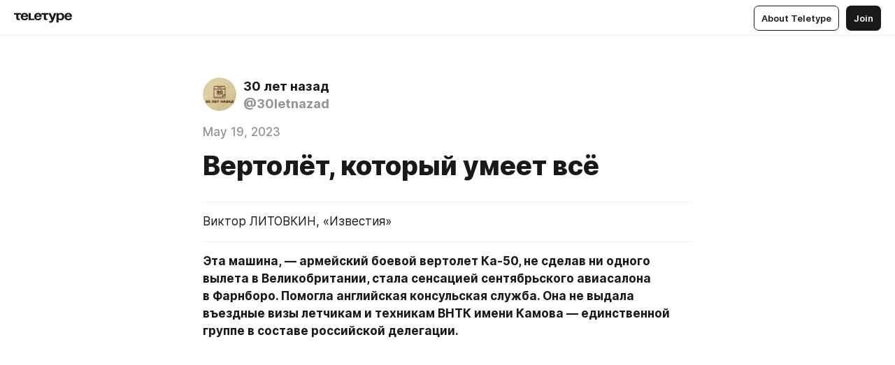

--- FILE ---
content_type: text/html
request_url: https://30letnazad.ru/1993-06-02-04
body_size: 49914
content:
<!DOCTYPE html>
<html  lang="en" data-theme="auto" data-head-attrs="lang,data-theme">

<head>
  
  <title>Вертолёт, который умеет всё — Teletype</title><meta http-equiv="content-type" content="text/html; charset=UTF-8"><meta name="viewport" content="width=device-width, initial-scale=1, user-scalable=no"><meta name="apple-mobile-web-app-capable" content="yes"><meta name="apple-mobile-web-app-status-bar-style" content="default"><meta name="theme-color" content="#FFFFFF"><meta property="og:url" content="https://30letnazad.ru/1993-06-02-04"><meta property="og:site_name" content="Teletype"><meta property="tg:site_verification" content="g7j8/rPFXfhyrq5q0QQV7EsYWv4="><meta property="fb:app_id" content="560168947526654"><meta property="fb:pages" content="124472808071141"><meta property="twitter:card" content="summary_large_image"><link rel="canonical" href="https://30letnazad.ru/1993-06-02-04"><link rel="alternate" href="https://30letnazad.ru/1993-06-02-04" hreflang="x-default"><link rel="icon" type="image/x-icon" href="/favicon.ico"><link rel="icon" type="image/svg+xml" href="https://teletype.in/static/favicon.f39059fb.svg"><link rel="apple-touch-icon" href="https://teletype.in/static/apple-touch-icon.39e27d32.png"><link rel="search" type="application/opensearchdescription+xml" title="Teletype" href="https://teletype.in/opensearch.xml"><script src="https://yandex.ru/ads/system/context.js" async></script><script type="application/javascript">window.yaContextCb = window.yaContextCb || []</script><meta name="robots" content="noindex"><meta name="format-detection" content="telephone=no"><meta property="og:type" content="article"><meta name="author" content="30 лет назад"><meta name="description" content="Виктор ЛИТОВКИН, «Известия»"><meta property="author" content="30 лет назад"><meta property="og:updated_time" content="2023-05-19T11:00:38.373Z"><meta property="og:title" content="Вертолёт, который умеет всё"><meta property="twitter:title" content="Вертолёт, который умеет всё"><meta property="og:description" content="Виктор ЛИТОВКИН, «Известия»"><meta property="twitter:description" content="Виктор ЛИТОВКИН, «Известия»"><meta property="og:image" content="https://img2.teletype.in/files/93/43/93433b61-620f-42ab-aa2f-1ed1b2bae313.png"><meta property="twitter:image" content="https://img2.teletype.in/files/93/43/93433b61-620f-42ab-aa2f-1ed1b2bae313.png"><meta property="og:image:type" content="image/png"><meta property="og:image:width" content="1200"><meta property="og:image:height" content="630"><meta property="article:author" content="30 лет назад"><meta property="article:author_url" content="https://30letnazad.ru/"><meta property="article:published_time" content="2023-05-19T11:00:38.373Z"><meta property="article:modified_time" content="2023-05-19T11:00:38.373Z"><meta name="head:count" content="39"><script>window.__INITIAL_STATE__={"config":{"version":"4.41.13","app_version":"4.41.13-4102","build_number":4102,"app":{"name":"teletype","title":"Teletype","url":{"assets":"https:\u002F\u002Fteletype.in","media":"https:\u002F\u002Fteletype.in\u002Ffiles","site":"https:\u002F\u002Fteletype.in","api":"https:\u002F\u002Fteletype.in\u002Fapi","updater":"wss:\u002F\u002Fteletype.in\u002Fupdater","media_api":"https:\u002F\u002Fteletype.in\u002Fmedia"},"links":{"tos":"https:\u002F\u002Fjournal.teletype.in\u002Flegal","journal":"https:\u002F\u002Fjournal.teletype.in\u002F","privacy":"https:\u002F\u002Fjournal.teletype.in\u002Flegal-privacy","domains":"https:\u002F\u002Fjournal.teletype.in\u002Fdomains","features":"https:\u002F\u002Fjournal.teletype.in\u002Ffeatures","updates":"https:\u002F\u002Fjournal.teletype.in\u002F+updates","email":"mailbox@teletype.in","cloudtips":{"tos":"https:\u002F\u002Fstatic.cloudpayments.ru\u002Fdocs\u002FCloudTips\u002Fcloudtips_oferta_teletype.pdf","agreement":"https:\u002F\u002Fstatic.cloudpayments.ru\u002Fdocs\u002FCloudTips\u002Fcloudtips_agreement_teletype.pdf","policy":"https:\u002F\u002Fstatic.cloudpayments.ru\u002Fdocs\u002Fpolicy-cloudpayments.pdf"}},"service":{"metrika":"42100904","ga":"G-74SRE9LWC4","facebook_id":560168947526654,"facebook_pages":"124472808071141","facebook_redirect":"https:\u002F\u002Fteletype.in\u002F.fb-callback","google_id":"589698636327-74fehjo4inhlnkc237ulk51petqlem42.apps.googleusercontent.com","google_redirect":"https:\u002F\u002Fteletype.in\u002F.google-callback","vk_id":51923672,"vk_redirect":"https:\u002F\u002Fteletype.in\u002F.vk-callback","yandex_pay_id":"aca5092b-9bd5-4dd1-875e-0e0be05aff00","yandex_pay_env":"Production","yandex_pay_gw":"cloudpayments","yandex_pay_gw_id":null,"tg_iv":"g7j8\u002FrPFXfhyrq5q0QQV7EsYWv4=","tg_login":"TeletypeAppBot","tg_link":"https:\u002F\u002Ft.me\u002FTeletypeAppBot","twitch_id":"lxc0c8o0u0l42bo1smeno623bnlxhs","twitch_redirect":"https:\u002F\u002Fteletype.in\u002F.twitch-callback","apple_id":"in.teletype.web","apple_redirect":"https:\u002F\u002Fteletype.in\u002F.siwa","recaptcha":"6Lf-zgAVAAAAAJIxQX0tdkzpFySG2e607DdgqRF-","recaptcha_v2":"6Lfm6TEfAAAAAK_crKCAL3BUBLmdZnrsvOeTHMNj","yandes_pay_gw_id":""},"pushes":{"app_id":"9185fd40-8599-4ea3-a2e7-f4e88560970e","auto_register":false,"notify_button":false,"iframe_path":"pushes","subscribe_path":"pushes\u002Fsubscribe"},"domains":{"protocol":"http:","port":null},"articles_on_page":10,"max_users_topics":10,"max_menu_items":10,"max_user_blogs":5,"autosave_timeout":15000,"views_scrolls":null,"articles_reactions":{"default":["👍","👎"],"max_uniq":10},"comments":{"can_edit_period":300000,"autoupdate_period":15000,"max_depth":3,"compact_from":2,"thread_collapse":25,"whitelist":{"formats":["bold","italic","strike","code","link","code"],"items":["p","blockquote","pre","image","youtube","vimeo","rutube","vkvideo"]}},"media":{"accept":[{"ext":".jpg","type":"jpg","types":["image\u002Fjpeg"]},{"ext":".png","type":"png","types":["image\u002Fpng"]},{"ext":".gif","type":"gif","types":["image\u002Fgif"]}],"max_size":5242880,"max_userpic_size":1048576},"langs":{"aliases":{"ru":["ru","be","uk","ky","ab","mo","et","lv"],"en":["en"]},"default":"en"}},"data":{"ttl":{"account":60000,"blog_articles":600000,"app_settings":600000,"showcase":60000,"article":60000,"blog":5000,"search":5000,"unsplash":60000,"comments":15000,"notifications":60000,"emoji":10000000}}},"domain":"30letnazad.ru","timezone":0,"lid":"5c4389d8-e696-5ddb-bd33-08dcbb6a5250","url":"https:\u002F\u002F30letnazad.ru\u002F1993-06-02-04","account":{"_loading":false,"id":null,"blog_id":null,"blogs":null,"uri":null,"name":null,"userpic":null,"lang":null,"darkmode":null,"can_create_blog":null,"tfa_enabled":null,"popup_open":false,"wallet":{"loaded":false,"enabled":false,"available":false,"card":null,"balance":null,"receiver":null,"donations":{"params":{"from_date":null,"to_date":null,"blog_id":null},"total":0,"amount":0,"list":[]},"transactions":{"params":{"from_date":null,"to_date":null},"total":0,"amount":0,"list":[]},"payouts":{"params":{"from_date":null,"to_date":null},"total":0,"amount":0,"list":[]},"payout":{"open":false}}},"langs":{"lang":"en"},"app_settings":{"data":{"unsplash":[{"url":"https:\u002F\u002Fimages.unsplash.com\u002Fphoto-1594702296874-1fe2c8d2c731?crop=entropy&cs=srgb&fm=jpg&ixid=M3w2MzEyfDB8MXxyYW5kb218fHx8fHx8fHwxNzY4NDg5MjAyfA&ixlib=rb-4.1.0&q=85","author":"Kelly Repreza","link":"https:\u002F\u002Funsplash.com\u002F@kellyrepreza"}],"ad":{"params":{"article-under-text":{"id":"R-A-2565196-12","el":true,"disabled":true,"disableAdult":true,"exclude":[4102528]},"feed-article-under-text":{"id":"R-A-2565196-3","el":true},"article-floor":{"disabled":true,"type":"floorAd","platform":"touch","timeout":5000,"exclude":[4102528]},"blog-floor":{"disabled":true,"type":"floorAd","platform":"touch","timeout":5000,"exclude":[4102528]},"main-floor":{"disabled":true,"type":"floorAd","platform":"touch","timeout":10000},"blog-list":{"id":"R-A-2565196-13","el":true,"every":6,"start":1,"disableAdult":true,"exclude":[4102528]},"main-list":{"id":"R-A-2565196-14","el":true,"every":4},"main-trending-list":{"id":"R-A-2565196-14","disabled":true,"el":true,"every":4,"start":4},"main-following-list":{"id":"R-A-2565196-15","disabled":true,"el":true,"every":4,"start":4},"main-feed":{"id":"R-A-2565196-16","disabled":false,"type":"feed","el":true,"start":4,"every":0,"feedCardCount":4,"mobile":{"feedCardCount":4}},"article-feed":{"id":"R-A-2565196-17","disabled":false,"type":"feed","el":true,"feedCardCount":4,"disableAdult":true,"exclude":[4102528]},"article-above-text":{"id":"R-A-2565196-18","disabled":false,"el":true,"disableAdult":true,"exclude":[4102528]}},"exclude":[4102528]},"updater":{"enabled":true},"example_blogs":[65,71297,111029],"giphy":["https:\u002F\u002Fmedia4.giphy.com\u002Fmedia\u002Fv1.Y2lkPTU2YzQ5Mjdld2hxbXoybWQ0a2M3ZzltZmNyaHBqbjgzNnh3cWUxc3FzbXdmYnQweSZlcD12MV9naWZzX2dpZklkJmN0PWc\u002F14SAx6S02Io1ThOlOY\u002Fgiphy.gif","https:\u002F\u002Fmedia1.giphy.com\u002Fmedia\u002Fv1.Y2lkPTU2YzQ5MjdlaG5rN3lkMW1oOWpodXNnZGU2dmwyYnJrd2hlMmo1emlvbjEyOTZ1ZiZlcD12MV9naWZzX2dpZklkJmN0PWc\u002FLdOyjZ7io5Msw\u002Fgiphy.gif","https:\u002F\u002Fmedia1.giphy.com\u002Fmedia\u002Fv1.Y2lkPTU2YzQ5MjdlbjF5dTN3NTM0MTdya2x6MHU0dnNza3NudGVxbWR5dGN0Ynl5OWV3YSZlcD12MV9naWZzX2dpZklkJmN0PWc\u002FlptjRBxFKCJmFoibP3\u002Fgiphy-downsized.gif","https:\u002F\u002Fmedia1.giphy.com\u002Fmedia\u002Fv1.Y2lkPTU2YzQ5MjdlenlnaGFiejF6OGpsbXNxMDh6ZzFvZzBnOHQwemtnNzBqN2lwZ2VnbyZlcD12MV9naWZzX2dpZklkJmN0PWc\u002FLCdPNT81vlv3y\u002Fgiphy-downsized.gif","https:\u002F\u002Fmedia4.giphy.com\u002Fmedia\u002Fv1.Y2lkPTU2YzQ5MjdlajJxOGZwbHJ3bHNobzgwMWNzbDA4dnNzMXZvdnd3dnk2NWx2aWtucyZlcD12MV9naWZzX2dpZklkJmN0PWc\u002FbPdI2MXEbnDUs\u002Fgiphy.gif","https:\u002F\u002Fmedia4.giphy.com\u002Fmedia\u002Fv1.Y2lkPTU2YzQ5MjdlYnp2azkzY214aHAxY211cHVhM2pqdTBkYWx6NGFpb2FvdzlqN3BkbiZlcD12MV9naWZzX2dpZklkJmN0PWc\u002FEXmE33UEtfuQo\u002Fgiphy.gif","https:\u002F\u002Fmedia4.giphy.com\u002Fmedia\u002Fv1.Y2lkPTU2YzQ5MjdlZ3ZyODd2d2s1NHlhZjR4NGIzNW45ZHBicWdrNDhxZGpwc2ZqcHlvYiZlcD12MV9naWZzX2dpZklkJmN0PWc\u002FJLELwGi2ksYTu\u002Fgiphy.gif","https:\u002F\u002Fmedia3.giphy.com\u002Fmedia\u002Fv1.Y2lkPTU2YzQ5Mjdla3plYzZ2bDR5em9xYzh2YzNyMmwwODJzNG1veGxtZGtnN3I0eTQzciZlcD12MV9naWZzX2dpZklkJmN0PWc\u002F56t3lKn4Xym0DQ2Zn7\u002Fgiphy-downsized.gif","https:\u002F\u002Fmedia1.giphy.com\u002Fmedia\u002Fv1.Y2lkPTU2YzQ5MjdlbTMxYTl4ZGZzNHZ2cndwbjYyaDd1M25ocWVwa2lnbHNzM2RwMXBvYyZlcD12MV9naWZzX2dpZklkJmN0PWc\u002F3Jhdg8Qro5kMo\u002Fgiphy.gif","https:\u002F\u002Fmedia4.giphy.com\u002Fmedia\u002Fv1.Y2lkPTU2YzQ5MjdlcGluMnVtMXg2M2ZkZXNnbjRubmE2cTFsMnA4cGNxOGM2dTRnZG1oaCZlcD12MV9naWZzX2dpZklkJmN0PWc\u002F3osxYamKD88c6pXdfO\u002Fgiphy.gif","https:\u002F\u002Fmedia0.giphy.com\u002Fmedia\u002Fv1.Y2lkPTU2YzQ5MjdlcXEzcGx4dHZ3Y2c1cjVkNTR6NmYxdnR1aDZ5b3p3ZWhvY2U5bXcydyZlcD12MV9naWZzX2dpZklkJmN0PWc\u002FMOMKdGBAWJDmkYtBUW\u002Fgiphy-downsized.gif"],"_loadTime":1768491970742},"loading":null},"user_ym":"87920958","articles":{"items":{"4816297":{"id":4816297,"uri":"1993-06-02-04","created_at":"2023-05-19T11:00:38.373Z","published_at":"2023-05-19T11:00:38.372Z","last_edited_at":"2023-05-19T11:00:38.373Z","title":"Вертолёт, который умеет всё","text":"\u003Cdocument\u003E\n\u003Chr \u002F\u003E\n\u003Cp anchor=\"YkzE\"\u003EВиктор ЛИТОВКИН, «Известия»\u003C\u002Fp\u003E\n\u003Chr \u002F\u003E\n\u003Cp anchor=\"kDQ3\"\u003E\u003Cstrong\u003EЭта машина, — армейский боевой вертолет Ка-50, не сделав ни одного вылета в Великобритании, стала сенсацией сентябрьского авиасалона в Фарнборо. Помогла английская консульская служба. Она не выдала въездные визы летчикам и техникам ВНТК имени Камова — единственной группе в составе российской делегации.\u003C\u002Fstrong\u003E\u003C\u002Fp\u003E\n\u003Cimage src=\"https:\u002F\u002Fimg4.teletype.in\u002Ffiles\u002F7d\u002F98\u002F7d987595-7e54-4230-adee-2efabdf3956a.jpeg\" anchor=\"WxKX\" size=\"original\" width=251 height=325 naturalWidth=251 naturalHeight=325\u003E\n\u003Ccaption\u003E\u003C\u002Fcaption\u003E\n\u003C\u002Fimage\u003E\n\u003Cp anchor=\"AV1C\"\u003EГенеральный конструктор «вертушки» и фирмы «Камов» Сергеи Михеев до сих пор с горечью вспоминает, как он по телефону из Москвы руководил выгрузкой своего детища из чрева гигантского «Руслана», а потом, прибыв на лондонский аэродром вечером, в канун открытия экспозиции, уговаривал ребят-туполевцев помочь ему собрать на выставочной площадке малознакомую им машину. как затем прилепил к лобовому стеклу вертолета бумажку: «Сорри, не летаем по такой-то причине…»\u003C\u002Fp\u003E\n\u003Cp anchor=\"CMPn\"\u003EИзвинение заметили телевизионщики из Си-эн-эн. Скандал разразился всемирный. Англичане тут же оформили визы, но экипаж успел прилететь в Фарнборо к закрытию экспозиции.\u003C\u002Fp\u003E\n\u003Cp anchor=\"zhuS\"\u003EМихеев и сейчас убежден, что устроили ему всю эту катавасию конкуренты из западных фирм. Опасаться Ка-50, не любить им есть за что.\u003C\u002Fp\u003E\n\u003Cp anchor=\"s9ux\"\u003EВо-первых, хотя бы за то, что это единственный в мире боевой вертолет такого класса, которым управляет один человек. «Апач», «Пума», «Ирокез» и другие имеют на борту двух и более летчиков. Там при неудачном исходе боя потери удваиваются и утраиваются. А летчик, как горько шутят специалисты, — самый невосполнимый элемент машины: его подготовка стой? больше миллиона долларов.\u003C\u002Fp\u003E\n\u003Cp anchor=\"qZJW\"\u003EВо-вторых, пилот на Ка-50 защищен от огня противника бронированной кабиной. Ее не берут на расстоянии ста метров даже крупнокалиберные 12,7-мм пули ДШК или 20-мм снаряд американской пушки. У АН-64А «Апач» — лучшего зарубежного боевого вертолета на сегодняшний день — от пуль и осколков летчиков защищает только бронированное кресло.\u003C\u002Fp\u003E\n\u003Cimage src=\"https:\u002F\u002Fimg1.teletype.in\u002Ffiles\u002Fcc\u002F0f\u002Fcc0f35be-32ad-4d01-a1af-4d9f37d3ef70.jpeg\" anchor=\"rS9K\" size=\"original\" width=517 height=329 naturalWidth=517 naturalHeight=329\u003E\n\u003Ccaption\u003E\u003C\u002Fcaption\u003E\n\u003C\u002Fimage\u003E\n\u003Cp anchor=\"pATy\"\u003EИ, в-третьих, — этим Ка-50 тоже уникален — у русского пилота есть катапульта. Он может воспользоваться ею в крайнем случае. Кроме того, вертолет, если раненый летчик потеряет сознание, способен, выполнив боевую задачу, вернуться на родной аэродром.\u003C\u002Fp\u003E\n\u003Cp anchor=\"CtXV\"\u003E— Создавая Ка-50, — рассказывал мне генеральный конструктор Сергей Михеев, — мы старались соединить в нем последние и перспективные достижения отечественной науки и техники, максимально защитить человека, дать ему в руки самое эффективное оружие и превратить вертолет из ^средства, действующего порой из-за укрытий, из засад, в машину, способную на равных участвовать в открытом атакующем танковом бою.\u003C\u002Fp\u003E\n\u003Cp anchor=\"zXfw\"\u003EКамовцам удалась такая задача. На их боевой «вертушке» стоит не авиационная, как обычно, а «сухопутная» 30-мм пушка — 2А42. Она в три-четыре раза тяжелее, чем, к примеру, самолетная или с «Апача», но зато в несколько раз мощнее. И по дальности ведения огня, и по бронепробиваемости.\u003C\u002Fp\u003E\n\u003Cp anchor=\"yfzu\"\u003EК тому же она не боится ни грязи, ни пыли, ни воды. Не знает отказов по этому поводу. Для вертолета, который действует над полем боя, в «приземном» пространстве, — незаменимое качество.\u003C\u002Fp\u003E\n\u003Cp anchor=\"mANO\"\u003EНа Ка-50 установлены и «сухопутные» противотанковые управляемые ракеты (ПТУРы). правда, разработанные специально для вертолета их генеральным конструктором из тульского КБ Аркадием Шипуновым. Ракета тоже по-своему уникальна. Она управляется автоматически по лазерному лучу, обладает сверхзвуковой скоростью, не поддается воздействию никаких помех и способна поражать не только танки, но и воздушные цели.\u003C\u002Fp\u003E\n\u003Cp anchor=\"R5fB\"\u003EБортовая ЭВМ автоматически принимает целеуказания от другого вертолета, самолета типа АВАКС, наземного разведывательного комплекса, офицера-разведчика — любого объекта, обладающего с ним связью, вносит его в память компьютера и по команде летчика высвечивает на экране дисплея. Таких целей может быть несколько.\u003C\u002Fp\u003E\n\u003Cp anchor=\"mwYk\"\u003EКомпьютер сам «выберет» главные или самые опасные, находящиеся в ближайшей зоне действия бортового оружия, подаст сигнал о них пилоту, а тому останется только принять решение, по какой из них вести огонь и в какой очередности. Он наведет перекрестье прицела, — автомат удержит его при любой перегрузке, нажмет несколько кнопок — и… на расстоянии 10 километров любая очень защищенная цель с толщиной брони в 90 сантиметров будет продырявлена управляемой ракетой Ка-50.\u003C\u002Fp\u003E\n\u003Cp anchor=\"4sI1\"\u003EИх, кстати, у него 12, а есть еще 80 неуправляемых—НУРСов. Тоже неприятные штучки.\u003C\u002Fp\u003E\n\u003Cp anchor=\"cI9K\"\u003EОб уникальных способностях Ка-50, лучшего, на мой взгляд, современного боевого вертолета, можно рассказывать бесконечно долго. Этого, к сожалению, не позволяет газетная площадь. Но еще об одном свойстве нельзя не упомянуть. Он способен на полном крейсерском ходу, ни на мгновение не останавливаясь, развернуться боком, выпустить очередь по противнику и, не снижая скорости, как ни в чем не бывало лететь дальше. Это свойство только соосных машин. Такое не может делать никто.\u003C\u002Fp\u003E\n\u003Cp anchor=\"4mLI\"\u003EВ начале нынешнего месяца два Ка-50 полетят своим ходом на Международный авиационный салон в Париж, в Бурже. Туда въездные визы его летчикам и техникам уже оформляются, и, если не повторится история с Фарнборо, они постараются показать на своем детище высший пилотажный класс, продемонстрировать все тактико-технические характеристики, кроме, конечно, огневых.\u003C\u002Fp\u003E\n\u003Cp anchor=\"ovEN\"\u003EДля тех, кто в Париж не попадет, как и автор этой заметки, хочу назвать эти ТТХ. Максимальная скорость полета 310 км\u002Fчас, мощность каждого из двух двигателей 2200 л. с., статический потолок 4.000 метров, вертикальная скороподъемность 10 метров в секунду на высоте 2500. Конструкция выдерживает 3- и более кратные перегрузки. Практическая дальность полета без дополнительных баков 460 км.\u003C\u002Fp\u003E\n\u003Cp anchor=\"iUec\"\u003EНа снимках: генеральный конструктор Ка-50 Сергей Михеев; в атаке армейский боевой вертолет.\u003C\u002Fp\u003E\n\u003Cp anchor=\"tIYM\"\u003EФото Ю. ЛУНЬКОВА и Л. ЯКУТИНА.\u003C\u002Fp\u003E\n\u003Cp anchor=\"nNuq\"\u003E\u003Cem\u003E«Известия» 2 июня 1993 года\u003C\u002Fem\u003E\u003C\u002Fp\u003E\n\u003C\u002Fdocument\u003E","cut_text":"Виктор ЛИТОВКИН, «Известия»","cut_image":"https:\u002F\u002Fimg4.teletype.in\u002Ffiles\u002F7d\u002F98\u002F7d987595-7e54-4230-adee-2efabdf3956a.jpeg","cut_article_id":null,"sharing_title":null,"sharing_text":"Виктор ЛИТОВКИН, «Известия»","sharing_image":"https:\u002F\u002Fimg2.teletype.in\u002Ffiles\u002F93\u002F43\u002F93433b61-620f-42ab-aa2f-1ed1b2bae313.png","sharing_type":"text","comments_enabled":true,"reactions_enabled":true,"subscriptions_enabled":true,"donations_disabled":false,"reposts_enabled":true,"related_enabled":true,"sharing_enabled":true,"is_post":false,"visibility":"direct","allow_indexing":true,"adult":false,"heading_style":{},"views":null,"comments":0,"reactions":0,"reposts":0,"author_id":667941,"creator_id":667207,"author":{"id":667941,"uri":"30letnazad","domain":"30letnazad.ru","domain_https":true,"name":"30 лет назад","userpic":"https:\u002F\u002Fimg3.teletype.in\u002Ffiles\u002Fea\u002F4a\u002Fea4a5680-4c0b-4926-942c-c7b865c5ddb2.png","list_style":null,"verified":false,"comments_enabled":true,"reactions_enabled":true,"reposts_enabled":true,"related_enabled":true,"show_teammates":true},"creator":{"id":667207,"uri":"onegai","domain":null,"domain_https":false,"name":"Onegai","userpic":"https:\u002F\u002Fteletype.in\u002Ffiles\u002Fe3\u002F03\u002Fe30386b2-7684-4624-8d11-ae92f24e38bf.jpeg","verified":false},"topics":null,"articles_mentions":[],"_loadTime":1768491971142}},"loading":false,"related":{},"donations":{"article_id":null,"data":null,"_loadTime":0}},"error":null,"defer":null,"inited":false,"user_ga":null,"dom":{"screens":{"medium":false,"tablet":false,"mobile":false},"darkmode":false,"is_safari":false},"feed":{"following":[],"trending":[],"trending_widget":[],"featured_blogs":[]},"articles_reactions":{"items":{},"loading":false},"articles_reposts":{"items":[]},"comments":{"loading":false,"items":{},"info":{}},"blogs":{"items":[],"blocked_teammates":[],"blocked_users":[],"subscribed_users":{"blog_id":null,"total":0,"list":[]},"subscriptions_users":{"blog_id":null,"total":0,"list":[]},"donations":{"blog_id":null,"stats":null,"data":null,"_loadTime":0},"settings":{"items":[],"suggests":{"teammates":[],"topics":[]},"tfa_list":[],"settings":{"open":false,"blog_id":null,"section":null},"new_blog":{"open":false}}},"blog_articles":{"loading":false,"items":{}},"search":{"loading":{"search":false,"suggest":false},"search":{"query":"","blog_id":null,"articles":[],"blogs":[],"offset":{"blogs":0,"articles":0},"total":{"blogs":0,"articles":0}},"suggest":[]},"drafts":{"items":[]},"imports":{"items":[],"loading":false},"emojis":{"data":[],"loading":null,"loadTime":0,"query":""},"varlamov":{"footer":[],"trending":[],"youtube":[],"socials":{},"about":{},"editorial":{},"banners":null,"donations":null,"_full":null,"_loaded":false,"_loadTime":0}};window.__PUBLIC_PATH__='https://teletype.in/';</script><link rel="modulepreload" crossorigin href="https://teletype.in/static/Article.c8d8b299.js"><link rel="stylesheet" href="https://teletype.in/static/Article.3e027f09.css"><link rel="modulepreload" crossorigin href="https://teletype.in/static/AD.9a634925.js"><link rel="stylesheet" href="https://teletype.in/static/AD.9ea140df.css"><link rel="modulepreload" crossorigin href="https://teletype.in/static/meta.d9ace638.js"><link rel="stylesheet" href="https://teletype.in/static/meta.d702ecc6.css"><link rel="modulepreload" crossorigin href="https://teletype.in/static/preloader.b86f9c9c.js"><link rel="stylesheet" href="https://teletype.in/static/preloader.0c891e69.css"><link rel="modulepreload" crossorigin href="https://teletype.in/static/ArticleCard.5f47752f.js"><link rel="stylesheet" href="https://teletype.in/static/ArticleCard.d179f8e6.css">
  <script type="module" crossorigin src="https://teletype.in/static/index.840c5e98.js"></script>
  <link rel="stylesheet" href="https://teletype.in/static/index.d1a8877c.css">
</head>

<body  class="" style="" data-head-attrs="class,style"><div id="app" style=""><div class="layout" data-v-21f40ab0><div class="menu" data-v-21f40ab0 data-v-658d3930><div class="menu__backdrop" data-v-658d3930></div><div class="menu__content" style="" data-v-658d3930><div class="menu__item" data-v-658d3930><a href="https://teletype.in/" class="menu__logo_image" data-v-658d3930><!--[--><svg xmlns="http://www.w3.org/2000/svg" width="84" height="16" fill="currentColor" viewBox="0 0 84 16" data-v-658d3930><path d="M0 1.288v2.11h3.368v5.18c0 2.302 1.368 2.782 3.367 2.782 1.263 0 1.79-.192 1.79-.192V9.153s-.316.096-.948.096c-.947 0-1.263-.288-1.263-1.15V3.397h3.579v-2.11H0Zm9.674 4.988c0 2.916 1.789 5.275 5.472 5.275 4.526 0 5.157-3.549 5.157-3.549h-2.947s-.315 1.535-2.104 1.535c-1.768 0-2.484-1.151-2.61-2.686h7.745s.021-.345.021-.575C20.408 3.36 18.746 1 15.146 1c-3.599 0-5.472 2.36-5.472 5.276Zm5.472-3.262c1.453 0 2.042.883 2.232 2.11h-4.652c.252-1.227.968-2.11 2.42-2.11Zm14.098 6.139h-5.367V1.288H20.93v9.976h8.314v-2.11Zm-.33-2.877c0 2.916 1.789 5.275 5.472 5.275 4.526 0 5.157-3.549 5.157-3.549h-2.947s-.315 1.535-2.104 1.535c-1.768 0-2.484-1.151-2.61-2.686h7.745s.021-.345.021-.575C39.648 3.36 37.986 1 34.386 1c-3.599 0-5.472 2.36-5.472 5.276Zm5.472-3.262c1.453 0 2.042.883 2.231 2.11h-4.651c.252-1.227.968-2.11 2.42-2.11Zm4.937-1.726v2.11h3.367v5.18c0 2.302 1.369 2.782 3.368 2.782 1.263 0 1.79-.192 1.79-.192V9.153s-.316.096-.948.096c-.947 0-1.263-.288-1.263-1.15V3.397h3.578v-2.11h-9.892Zm21.153 0H57.32l-2.168 6.58-2.673-6.58H49.32l4.42 9.976c-.421.92-.842 1.438-1.895 1.438a5.269 5.269 0 0 1-1.368-.191v2.206s.842.287 1.895.287c2.21 0 3.346-1.17 4.21-3.453l3.893-10.263Zm.312 13.429h2.947v-4.509h.105s.947 1.343 3.262 1.343c3.157 0 4.736-2.494 4.736-5.275C71.838 3.494 70.259 1 67.102 1c-2.42 0-3.368 1.63-3.368 1.63h-.105V1.289h-2.841v13.429Zm2.841-8.441c0-1.804.842-3.262 2.631-3.262 1.79 0 2.631 1.458 2.631 3.262 0 1.803-.842 3.261-2.63 3.261-1.79 0-2.632-1.458-2.632-3.261Zm8.637 0c0 2.916 1.789 5.275 5.472 5.275 4.525 0 5.157-3.549 5.157-3.549h-2.947s-.316 1.535-2.105 1.535c-1.768 0-2.483-1.151-2.61-2.686h7.746S83 6.506 83 6.276C83 3.36 81.337 1 77.738 1c-3.6 0-5.472 2.36-5.472 5.276Zm5.472-3.262c1.452 0 2.042.883 2.231 2.11h-4.651c.252-1.227.968-2.11 2.42-2.11Z"></path></svg><!--]--></a></div><div class="menu__split" data-v-658d3930></div><div class="menu__item" data-v-658d3930><!--[--><!----><div class="menu__buttons" data-v-658d3930><!--[--><!--]--><a href="https://teletype.in/about" class="button m_display_inline" data-v-658d3930 data-v-278085c1><!--[--><div class="button__content" data-v-278085c1><!--[--><!----><!--[--><span class="button__text" data-v-278085c1>About Teletype</span><!--]--><!----><!--]--></div><!----><!----><!--]--></a><a href="https://teletype.in/login?redir=http://30letnazad.ru/1993-06-02-04" class="button m_type_filled m_display_inline" type="filled" data-v-658d3930 data-v-278085c1><!--[--><div class="button__content" data-v-278085c1><!--[--><!----><!--[--><span class="button__text" data-v-278085c1>Join</span><!--]--><!----><!--]--></div><!----><!----><!--]--></a><!----><!--[--><!--]--><!----><!----><!--[--><!--]--></div><!--]--></div></div><!----></div><div class="layout__content m_main article" data-v-21f40ab0><div class="article__container m_main" itemscope itemtype="http://schema.org/Article" data-v-21f40ab0><div class="article__section" data-v-21f40ab0><div id="bnr-article-above-text-0" data-index="0" class="bnr article__banner" style="" data-v-21f40ab0 data-v-7789da1a><!----></div></div><header class="article__header" data-v-21f40ab0><div class="article__status" data-v-21f40ab0><!----><!----></div><div class="article__author" data-v-21f40ab0><a href="https://30letnazad.ru/" class="article__author_link" data-v-21f40ab0><!--[--><div class="userpic m_size_auto article__author_userpic" data-v-21f40ab0 data-v-42729300><div class="userpic__pic" style="background-image:url(&#39;https://img3.teletype.in/files/ea/4a/ea4a5680-4c0b-4926-942c-c7b865c5ddb2.png&#39;);" data-v-42729300></div></div><div class="article__author_content" data-v-21f40ab0><div class="article__author_name" data-v-21f40ab0><span class="article__author_name_value" data-v-21f40ab0>30 лет назад</span><!----></div><div class="article__author_username" data-v-21f40ab0>@30letnazad</div></div><!--]--></a><div class="article__author_actions" data-v-21f40ab0><!----><!----></div></div><div class="article__badges" data-v-21f40ab0><!----><div class="article__badges_item" data-v-21f40ab0>May 19, 2023</div></div><h1 class="article__header_title" itemprop="headline" data-v-21f40ab0>Вертолёт, который умеет всё</h1></header><article class="article__content text" itemprop="articleBody" data-v-21f40ab0><!--[--><hr><p data-anchor="YkzE" data-node-id="2"><a name="YkzE"></a><!--[--><!--]--><!--[-->Виктор ЛИТОВКИН, «Известия»<!--]--></p><hr><p data-anchor="kDQ3" data-node-id="4"><a name="kDQ3"></a><!--[--><!--]--><!--[--><strong data-node-id="5">Эта машина, — армейский боевой вертолет Ка-50, не сделав ни одного вылета в Великобритании, стала сенсацией сентябрьского авиасалона в Фарнборо. Помогла английская консульская служба. Она не выдала въездные визы летчикам и техникам ВНТК имени Камова — единственной группе в составе российской делегации.</strong><!--]--></p><figure class="m_original" data-anchor="WxKX" itemscope itemtype="http://schema.org/ImageObject" data-node-id="6"><a name="WxKX"></a><!--[--><!--]--><div class="wrap"><!----><!--[--><noscript><img src="https://img4.teletype.in/files/7d/98/7d987595-7e54-4230-adee-2efabdf3956a.jpeg" itemprop="contentUrl"></noscript><svg class="spacer" version="1.1" width="251" viewbox="0 0 251 325"></svg><!--]--><div class="loader"><div class="preloader m_central" data-v-1591c7b2><svg xmlns="http://www.w3.org/2000/svg" width="32" height="32" fill="currentColor" viewBox="0 0 32 32" class="icon" data-icon="preloader" data-v-1591c7b2 data-v-e1294fc0><path fill-rule="evenodd" d="M7.5 16a8.5 8.5 0 0111.156-8.077.5.5 0 11-.312.95A7.5 7.5 0 1023.5 16a.5.5 0 011 0 8.5 8.5 0 01-17 0z" clip-rule="evenodd"></path></svg></div></div></div><!--[--><!--[--><!----><!--]--><!--]--></figure><p data-anchor="AV1C" data-node-id="8"><a name="AV1C"></a><!--[--><!--]--><!--[-->Генеральный конструктор «вертушки» и фирмы «Камов» Сергеи Михеев до сих пор с горечью вспоминает, как он по телефону из Москвы руководил выгрузкой своего детища из чрева гигантского «Руслана», а потом, прибыв на лондонский аэродром вечером, в канун открытия экспозиции, уговаривал ребят-туполевцев помочь ему собрать на выставочной площадке малознакомую им машину. как затем прилепил к лобовому стеклу вертолета бумажку: «Сорри, не летаем по такой-то причине…»<!--]--></p><p data-anchor="CMPn" data-node-id="9"><a name="CMPn"></a><!--[--><!--]--><!--[-->Извинение заметили телевизионщики из Си-эн-эн. Скандал разразился всемирный. Англичане тут же оформили визы, но экипаж успел прилететь в Фарнборо к закрытию экспозиции.<!--]--></p><p data-anchor="zhuS" data-node-id="10"><a name="zhuS"></a><!--[--><!--]--><!--[-->Михеев и сейчас убежден, что устроили ему всю эту катавасию конкуренты из западных фирм. Опасаться Ка-50, не любить им есть за что.<!--]--></p><p data-anchor="s9ux" data-node-id="11"><a name="s9ux"></a><!--[--><!--]--><!--[-->Во-первых, хотя бы за то, что это единственный в мире боевой вертолет такого класса, которым управляет один человек. «Апач», «Пума», «Ирокез» и другие имеют на борту двух и более летчиков. Там при неудачном исходе боя потери удваиваются и утраиваются. А летчик, как горько шутят специалисты, — самый невосполнимый элемент машины: его подготовка стой? больше миллиона долларов.<!--]--></p><p data-anchor="qZJW" data-node-id="12"><a name="qZJW"></a><!--[--><!--]--><!--[-->Во-вторых, пилот на Ка-50 защищен от огня противника бронированной кабиной. Ее не берут на расстоянии ста метров даже крупнокалиберные 12,7-мм пули ДШК или 20-мм снаряд американской пушки. У АН-64А «Апач» — лучшего зарубежного боевого вертолета на сегодняшний день — от пуль и осколков летчиков защищает только бронированное кресло.<!--]--></p><figure class="m_original" data-anchor="rS9K" itemscope itemtype="http://schema.org/ImageObject" data-node-id="13"><a name="rS9K"></a><!--[--><!--]--><div class="wrap"><!----><!--[--><noscript><img src="https://img1.teletype.in/files/cc/0f/cc0f35be-32ad-4d01-a1af-4d9f37d3ef70.jpeg" itemprop="contentUrl"></noscript><svg class="spacer" version="1.1" width="517" viewbox="0 0 517 329"></svg><!--]--><div class="loader"><div class="preloader m_central" data-v-1591c7b2><svg xmlns="http://www.w3.org/2000/svg" width="32" height="32" fill="currentColor" viewBox="0 0 32 32" class="icon" data-icon="preloader" data-v-1591c7b2 data-v-e1294fc0><path fill-rule="evenodd" d="M7.5 16a8.5 8.5 0 0111.156-8.077.5.5 0 11-.312.95A7.5 7.5 0 1023.5 16a.5.5 0 011 0 8.5 8.5 0 01-17 0z" clip-rule="evenodd"></path></svg></div></div></div><!--[--><!--[--><!----><!--]--><!--]--></figure><p data-anchor="pATy" data-node-id="15"><a name="pATy"></a><!--[--><!--]--><!--[-->И, в-третьих, — этим Ка-50 тоже уникален — у русского пилота есть катапульта. Он может воспользоваться ею в крайнем случае. Кроме того, вертолет, если раненый летчик потеряет сознание, способен, выполнив боевую задачу, вернуться на родной аэродром.<!--]--></p><p data-anchor="CtXV" data-node-id="16"><a name="CtXV"></a><!--[--><!--]--><!--[-->— Создавая Ка-50, — рассказывал мне генеральный конструктор Сергей Михеев, — мы старались соединить в нем последние и перспективные достижения отечественной науки и техники, максимально защитить человека, дать ему в руки самое эффективное оружие и превратить вертолет из ^средства, действующего порой из-за укрытий, из засад, в машину, способную на равных участвовать в открытом атакующем танковом бою.<!--]--></p><p data-anchor="zXfw" data-node-id="17"><a name="zXfw"></a><!--[--><!--]--><!--[-->Камовцам удалась такая задача. На их боевой «вертушке» стоит не авиационная, как обычно, а «сухопутная» 30-мм пушка — 2А42. Она в три-четыре раза тяжелее, чем, к примеру, самолетная или с «Апача», но зато в несколько раз мощнее. И по дальности ведения огня, и по бронепробиваемости.<!--]--></p><p data-anchor="yfzu" data-node-id="18"><a name="yfzu"></a><!--[--><!--]--><!--[-->К тому же она не боится ни грязи, ни пыли, ни воды. Не знает отказов по этому поводу. Для вертолета, который действует над полем боя, в «приземном» пространстве, — незаменимое качество.<!--]--></p><p data-anchor="mANO" data-node-id="19"><a name="mANO"></a><!--[--><!--]--><!--[-->На Ка-50 установлены и «сухопутные» противотанковые управляемые ракеты (ПТУРы). правда, разработанные специально для вертолета их генеральным конструктором из тульского КБ Аркадием Шипуновым. Ракета тоже по-своему уникальна. Она управляется автоматически по лазерному лучу, обладает сверхзвуковой скоростью, не поддается воздействию никаких помех и способна поражать не только танки, но и воздушные цели.<!--]--></p><p data-anchor="R5fB" data-node-id="20"><a name="R5fB"></a><!--[--><!--]--><!--[-->Бортовая ЭВМ автоматически принимает целеуказания от другого вертолета, самолета типа АВАКС, наземного разведывательного комплекса, офицера-разведчика — любого объекта, обладающего с ним связью, вносит его в память компьютера и по команде летчика высвечивает на экране дисплея. Таких целей может быть несколько.<!--]--></p><p data-anchor="mwYk" data-node-id="21"><a name="mwYk"></a><!--[--><!--]--><!--[-->Компьютер сам «выберет» главные или самые опасные, находящиеся в ближайшей зоне действия бортового оружия, подаст сигнал о них пилоту, а тому останется только принять решение, по какой из них вести огонь и в какой очередности. Он наведет перекрестье прицела, — автомат удержит его при любой перегрузке, нажмет несколько кнопок — и… на расстоянии 10 километров любая очень защищенная цель с толщиной брони в 90 сантиметров будет продырявлена управляемой ракетой Ка-50.<!--]--></p><p data-anchor="4sI1" data-node-id="22"><a name="4sI1"></a><!--[--><!--]--><!--[-->Их, кстати, у него 12, а есть еще 80 неуправляемых—НУРСов. Тоже неприятные штучки.<!--]--></p><p data-anchor="cI9K" data-node-id="23"><a name="cI9K"></a><!--[--><!--]--><!--[-->Об уникальных способностях Ка-50, лучшего, на мой взгляд, современного боевого вертолета, можно рассказывать бесконечно долго. Этого, к сожалению, не позволяет газетная площадь. Но еще об одном свойстве нельзя не упомянуть. Он способен на полном крейсерском ходу, ни на мгновение не останавливаясь, развернуться боком, выпустить очередь по противнику и, не снижая скорости, как ни в чем не бывало лететь дальше. Это свойство только соосных машин. Такое не может делать никто.<!--]--></p><p data-anchor="4mLI" data-node-id="24"><a name="4mLI"></a><!--[--><!--]--><!--[-->В начале нынешнего месяца два Ка-50 полетят своим ходом на Международный авиационный салон в Париж, в Бурже. Туда въездные визы его летчикам и техникам уже оформляются, и, если не повторится история с Фарнборо, они постараются показать на своем детище высший пилотажный класс, продемонстрировать все тактико-технические характеристики, кроме, конечно, огневых.<!--]--></p><p data-anchor="ovEN" data-node-id="25"><a name="ovEN"></a><!--[--><!--]--><!--[-->Для тех, кто в Париж не попадет, как и автор этой заметки, хочу назвать эти ТТХ. Максимальная скорость полета 310 км/час, мощность каждого из двух двигателей 2200 л. с., статический потолок 4.000 метров, вертикальная скороподъемность 10 метров в секунду на высоте 2500. Конструкция выдерживает 3- и более кратные перегрузки. Практическая дальность полета без дополнительных баков 460 км.<!--]--></p><p data-anchor="iUec" data-node-id="26"><a name="iUec"></a><!--[--><!--]--><!--[-->На снимках: генеральный конструктор Ка-50 Сергей Михеев; в атаке армейский боевой вертолет.<!--]--></p><p data-anchor="tIYM" data-node-id="27"><a name="tIYM"></a><!--[--><!--]--><!--[-->Фото Ю. ЛУНЬКОВА и Л. ЯКУТИНА.<!--]--></p><p data-anchor="nNuq" data-node-id="28"><a name="nNuq"></a><!--[--><!--]--><!--[--><em data-node-id="29">«Известия» 2 июня 1993 года</em><!--]--></p><!--]--></article><!----><div class="articleInfo m_text article__info" data-v-21f40ab0 data-v-21587e5e><!----><!--[--><!--[--><div class="articleInfo-info" data-v-21587e5e><a href="https://teletype.in/@onegai" class="articleInfo-item m_link" data-v-21587e5e><!--[--><span class="articleInfo-text" data-v-21587e5e>Onegai</span><!--]--></a></div><!----><!----><!----><!----><!----><!--]--><!--[--><!----><div class="articleInfo-info" data-v-21587e5e><div class="articleInfo-item" data-v-21587e5e><span class="articleInfo-text" data-v-21587e5e>May 19, 2023, 11:00</span></div></div><!----><!----><!----><!----><!--]--><!--[--><!----><!----><div class="articleInfo-info" data-v-21587e5e><div class="articleInfo-item" data-v-21587e5e><!----><span class="articleInfo-text" data-v-21587e5e>0</span><span data-v-21587e5e> views</span></div></div><!----><!----><!----><!--]--><!--[--><!----><!----><!----><!----><div class="articleInfo-info" data-v-21587e5e><div class="articleInfo-item" data-v-21587e5e><!----><span class="articleInfo-text" data-v-21587e5e>0</span><span data-v-21587e5e> reactions</span></div></div><!----><!--]--><!--[--><!----><!----><!----><div class="articleInfo-info" data-v-21587e5e><div class="articleInfo-item" data-v-21587e5e><!----><span class="articleInfo-text" data-v-21587e5e>0</span><span data-v-21587e5e> replies</span></div></div><!----><!----><!--]--><!--]--><!----><!----><!----><!----></div><div class="article__section" data-v-21f40ab0><!----><button class="button m_icon m_type_flat article__section_button" new-tab="false" type="flat" data-v-21f40ab0 data-v-278085c1><div class="button__content" data-v-278085c1><!--[--><span class="button__icon" data-v-278085c1><!--[--><svg xmlns="http://www.w3.org/2000/svg" width="32" height="32" fill="currentColor" viewBox="0 0 32 32" class="icon" data-icon="share" data-v-278085c1 data-v-e1294fc0><path fill-rule="evenodd" d="M8.453 11.763c.448-.586 1.121-1.013 1.922-1.013h1.875a.75.75 0 0 1 0 1.5h-1.875c-.235 0-.5.123-.73.424-.23.302-.395.752-.395 1.28v8.591c0 .529.164.979.395 1.281.23.301.495.424.73.424h11.25c.235 0 .5-.123.73-.424.23-.302.395-.752.395-1.28v-8.591c0-.529-.164-.979-.395-1.281-.23-.301-.495-.424-.73-.424H19.75a.75.75 0 0 1 0-1.5h1.875c.8 0 1.474.427 1.922 1.013.448.587.703 1.364.703 2.191v8.591c0 .828-.255 1.605-.703 2.192-.448.587-1.121 1.013-1.922 1.013h-11.25c-.8 0-1.474-.427-1.922-1.013-.448-.587-.703-1.364-.703-2.191v-8.591c0-.828.255-1.605.703-2.192Z" clip-rule="evenodd"></path><path fill-rule="evenodd" d="M16 4.75c.21 0 .398.085.534.223l2.997 2.997a.75.75 0 1 1-1.06 1.06l-1.72-1.72v9.19a.75.75 0 0 1-1.5 0V7.311l-1.72 1.72a.75.75 0 0 1-1.06-1.061l2.999-3a.747.747 0 0 1 .53-.22Z" clip-rule="evenodd"></path></svg><!--]--></span><!--[--><span class="button__text" data-v-278085c1>Share</span><!--]--><!----><!--]--></div><!----><!----></button><!--[--><!----><!----><!--]--><!--[--><!--[--><!----><!----><!--]--><!--[--><!----><!----><!--]--><!----><!--]--></div></div><div class="article__container" data-v-21f40ab0><!----><!----><!----><div class="article__section" data-v-21f40ab0><div id="bnr-article-under-text-0" data-index="0" class="bnr article__banner" style="" data-v-21f40ab0 data-v-7789da1a><!----></div></div></div><!----><!----><div class="article__container" data-v-21f40ab0><div class="article__section" data-v-21f40ab0><div id="bnr-article-feed-0" data-index="0" class="bnr article__banner" style="" data-v-21f40ab0 data-v-7789da1a><!----></div></div></div><div id="bnr-article-floor-0" data-index="0" class="bnr" style="" data-v-21f40ab0 data-v-7789da1a><!----></div></div></div><!----><!----><!----><!----><!----><!----><!----><!----><!----><!----></div></body>

</html>
